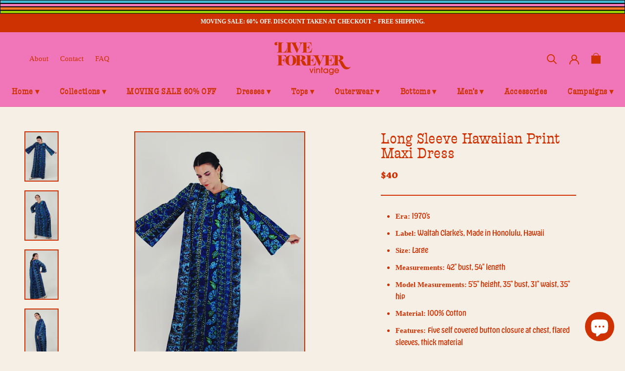

--- FILE ---
content_type: text/javascript
request_url: https://liveforevervintage.com/cdn/shop/t/14/assets/custom.js?v=183944157590872491501603723673
body_size: -775
content:
//# sourceMappingURL=/cdn/shop/t/14/assets/custom.js.map?v=183944157590872491501603723673
